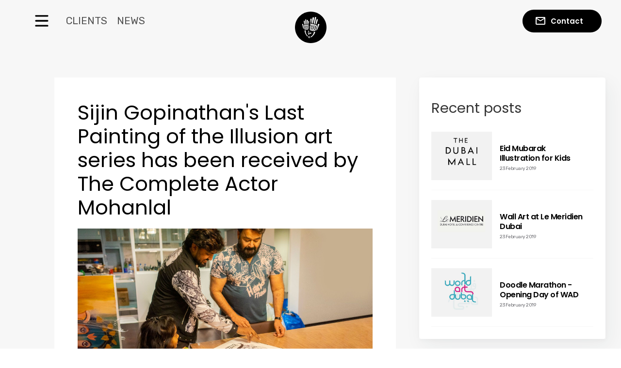

--- FILE ---
content_type: text/html; charset=utf-8
request_url: https://theedesigner.in/sijin-gopinathans-last-painting-of-the-illusion-art-series-has-been-received-by-the-complete-actor-mohanlal/
body_size: 7079
content:
<!DOCTYPE html>
<html lang="en">

<head>

    <meta charset="utf-8" />
    <meta http-equiv="X-UA-Compatible" content="IE=edge" />

    <title>Sijin Gopinathan&#x27;s Last Painting of the Illusion art series has been received by The Complete Actor Mohanlal</title>
    <meta name="HandheldFriendly" content="True" />
    <meta name="viewport" content="width=device-width, initial-scale=1.0" />


    <link rel="shortcut icon" href="/favicon.png" type="image/png" />
    <link rel="canonical" href="https://theedesigner.in/sijin-gopinathans-last-painting-of-the-illusion-art-series-has-been-received-by-the-complete-actor-mohanlal/" />
    <meta name="referrer" content="no-referrer-when-downgrade" />
    <link rel="amphtml" href="https://theedesigner.in/sijin-gopinathans-last-painting-of-the-illusion-art-series-has-been-received-by-the-complete-actor-mohanlal/amp/" />
    
    <meta property="og:site_name" content="Thee Designer" />
    <meta property="og:type" content="article" />
    <meta property="og:title" content="Sijin Gopinathan&#x27;s Last Painting of the Illusion art series has been received by The Complete Actor Mohanlal" />
    <meta property="og:description" content="he paintings include 3 artworks titled as Aloofness, The Hope and Pensive in the theme of Female emotions with minimalist and doodle art style to women empowerment, it took 3 year to create the entire paintings most of the work are complete by the pandemic lockdown period in UAE.  Now" />
    <meta property="og:url" content="https://theedesigner.in/sijin-gopinathans-last-painting-of-the-illusion-art-series-has-been-received-by-the-complete-actor-mohanlal/" />
    <meta property="og:image" content="https://theedesigner.in/content/images/2021/11/Lal-Sir-1.gif" />
    <meta property="article:published_time" content="2021-11-09T15:23:17.000Z" />
    <meta property="article:modified_time" content="2023-05-03T11:12:50.000Z" />
    <meta property="article:tag" content="events_clients" />
    <meta property="article:tag" content="featured-2" />
    
    <meta property="article:publisher" content="https://www.facebook.com/artistsijin" />
    <meta name="twitter:card" content="summary_large_image" />
    <meta name="twitter:title" content="Sijin Gopinathan&#x27;s Last Painting of the Illusion art series has been received by The Complete Actor Mohanlal" />
    <meta name="twitter:description" content="he paintings include 3 artworks titled as Aloofness, The Hope and Pensive in the theme of Female emotions with minimalist and doodle art style to women empowerment, it took 3 year to create the entire paintings most of the work are complete by the pandemic lockdown period in UAE.  Now" />
    <meta name="twitter:url" content="https://theedesigner.in/sijin-gopinathans-last-painting-of-the-illusion-art-series-has-been-received-by-the-complete-actor-mohanlal/" />
    <meta name="twitter:image" content="https://theedesigner.in/content/images/2021/11/Lal-Sir-1.gif" />
    <meta name="twitter:label1" content="Written by" />
    <meta name="twitter:data1" content="Sijingopinathan" />
    <meta name="twitter:label2" content="Filed under" />
    <meta name="twitter:data2" content="events_clients, featured-2" />
    <meta name="twitter:site" content="@sijingopinathan" />
    <meta property="og:image:width" content="1200" />
    <meta property="og:image:height" content="816" />
    
    <script type="application/ld+json">
{
    "@context": "https://schema.org",
    "@type": "Article",
    "publisher": {
        "@type": "Organization",
        "name": "Thee Designer",
        "url": "https://theedesigner.in/",
        "logo": {
            "@type": "ImageObject",
            "url": {
                "@type": "ImageObject",
                "url": "https://theedesigner.in/content/images/2019/03/Logo-_Converted__2.gif",
                "width": 60,
                "height": 60
            }
        }
    },
    "author": {
        "@type": "Person",
        "name": "Sijingopinathan",
        "url": "https://theedesigner.in/author/sijingopinathan/",
        "sameAs": []
    },
    "headline": "Sijin Gopinathan&#x27;s Last Painting of the Illusion art series has been received by The Complete Actor Mohanlal",
    "url": "https://theedesigner.in/sijin-gopinathans-last-painting-of-the-illusion-art-series-has-been-received-by-the-complete-actor-mohanlal/",
    "datePublished": "2021-11-09T15:23:17.000Z",
    "dateModified": "2023-05-03T11:12:50.000Z",
    "image": {
        "@type": "ImageObject",
        "url": "https://theedesigner.in/content/images/2021/11/Lal-Sir-1.gif",
        "width": 1200,
        "height": 816
    },
    "keywords": "events_clients, featured-2",
    "description": "he paintings include 3 artworks titled as Aloofness, The Hope and Pensive in the\ntheme of Female emotions with minimalist and doodle art style to women\nempowerment, it took 3 year to create the entire paintings most of the work are\ncomplete by the pandemic lockdown period in UAE.\n\n\nNow the Doodle artist Sijin Gopinathan third artwork in this Series named \n&#x27;Pensive&#x27; has found a place at the Dubai residence of Malayalam Superstar\nMohanlal. After receiving the painting Lal did not hesitate to inqui",
    "mainEntityOfPage": {
        "@type": "WebPage",
        "@id": "https://theedesigner.in/"
    }
}
    </script>

    <meta name="generator" content="Ghost 3.13" />
    <link rel="alternate" type="application/rss+xml" title="Thee Designer" href="https://theedesigner.in/rss/" />
    <style>
.sijin-grid {
  display: grid;
  grid-gap: 2rem;
  grid-template-columns: repeat(auto-fit, minmax(240px, 1fr));
  margin-top: 1.8rem;
}

.sijin-card {
  border: 1px solid #eee;
  border-radius: 12px;
  padding: 1rem;
  background: #fff;
  box-shadow: 0 6px 18px rgba(0,0,0,0.06);
  text-align: center;
}

.sijin-card img {
  width: 100%;
  border-radius: 10px;
  margin-bottom: 0.9rem;
}

.sijin-card h3 {
  font-size: 1.15rem;
  margin: 0.6rem 0 0.4rem;
}

.sijin-card p {
  font-size: 0.9rem;
  color: #555;
}

.sijin-btn {
  display: inline-block;
  margin-top: 0.8rem;
  padding: 0.65rem 1.3rem;
  background: #000;
  color: #fff !important;
  text-decoration: none;
  border-radius: 999px;
  font-size: 0.85rem;
  font-weight: 600;
  text-transform: uppercase;
}
.sijin-btn:hover {
  background: #333;
}
</style>
    <link rel="stylesheet" type="text/css" href="/assets/built/screen.css?v=e310b2278f" />
    <link rel="stylesheet" type="text/css" href=/assets/css/style.css?v=e310b2278f />

    <link rel="stylesheet" href=/assets/css/glide.core.min.css?v=e310b2278f>
    <link rel="stylesheet" href=/assets/css/glide.theme.min.css?v=e310b2278f>

    <link href="https://fonts.googleapis.com/css?family=Rubik" rel="stylesheet" />
    <link href="https://fonts.googleapis.com/css?family=Poppins:500,400,600,900" rel="stylesheet" />

    <link rel="stylesheet" href=/assets/css/font.css?v=e310b2278f />
    <script src=/assets/js/jquery.min.js?v=e310b2278f>
    </script>
</head>

<body>

    <div class="header-center">
        <a href="/"><img src=/assets/images/sg_logo.svg?v=e310b2278f alt="sg_logo" width="65px" id="logo" /></a>
    </div>
    <header>
        <!-- Hamburger -->
        <div id="ham-menu" class="ham-menu ">
            <div class="ml-3">
                <div class="ham-content ham-home">
                    <a href="/#main"><span>home</span>
                        <p>Artist introduction and project details</p>
                    </a>
                </div>
                <div class="ham-content ham-home">
                    <a href="/tag/events"><span> events</span>
                        <p>International Art events and Exhibitions</p>
                    </a>
                </div>
                <div class="ham-content ham-home">
                    <a href="/tag/portfolio"> <span> portfolio</span>
                        <p>Create art/design gallery and work flow</p>
                    </a>
                </div>
                <div class="ham-content ham-home">
                    <a href="/tag/press"><span>media</span>
                        <p>Press release and latest media coverages</p>
                    </a>
                </div>
                <div class="ham-content ham-home">
                    <a href="/#about"><span>about</span>
                        <p>About me</p>
                    </a>
                </div>

                <div class="ham-sign-up">
                    <span class="sign-up">SIGN UP OUR NEWSLETTER</span>
                    <img src=/assets/images/icons/email.png?v=e310b2278f alt="email" width="12px" height="100%" />
                </div>
                <div class="ham-social-icons">
                    <a class="social-link" href="https://facebook.com/artistsijin"><img
                            src=/assets/images/icons/Facebook-1.png?v=e310b2278f alt="email" width="16px" height="100%" /></a>
                    <a class="social-link" href="https://instagram.com/sijingopinathan"> <img
                            src=/assets/images/icons/insta-1.png?v=e310b2278f alt="email" width="16px" height="100%" /></a>
                    <a class="social-link" href="https://youtube.com/sijingopinathan"><img
                            src=/assets/images/icons/youtube.png?v=e310b2278f alt="email" width="19px" height="100%" /></a>
                    <a class="social-link" href="https://twitter.com/sijingopinathan"><img
                            src=/assets/images/icons/twitter.png?v=e310b2278f alt="email" width="16px" height="100%" /></a>
                </div>
                <div class="pt-3 d-flex justify-content-center">
                    <img class="thee" src=/assets/images/icons/theedesigner.png?v=e310b2278f alt="theedesigner" width="100px"
                        height="100%" />
                </div>
                <div class="copyright">
                    @ Copyright 2019. www.theedesigner.in All rights are reserved.
                </div>
            </div>
        </div>

        <!-- Hamburger end -->

        <div class="header-left">
            <div class="ham-section">
                <svg id='svgham' class="ham hamRotate ham1" viewBox="0 0 100 100" width="60" onclick="openHam(this)">
                    <path class="line top"
                        d="m 30,33 h 40 c 0,0 9.044436,-0.654587 9.044436,-8.508902 0,-7.854315 -8.024349,-11.958003 -14.89975,-10.85914 -6.875401,1.098863 -13.637059,4.171617 -13.637059,16.368042 v 40" />
                    <path class="line middle" d="m 30,50 h 40" />
                    <path class="line bottom"
                        d="m 30,67 h 40 c 12.796276,0 15.357889,-11.717785 15.357889,-26.851538 0,-15.133752 -4.786586,-27.274118 -16.667516,-27.274118 -11.88093,0 -18.499247,6.994427 -18.435284,17.125656 l 0.252538,40" />
                </svg>
            </div>
            <a href="/tag/clients">
                <div class="nav" id="client">CLIENTS</div>
            </a>
            <a href="/tag/press">
                <div class="nav" id="news">NEWS</div>
            </a>
        </div>

        <div class="header-right">
            <button id="contactf" class="contact-btn" onclick="openContactForm(this)">
                <img id="contactf" src=/assets/images/icons/email-2.png?v=e310b2278f alt="email" />
                <span id="contactf"> Contact</span>
            </button>
        </div>

        <!-- Contact form -->

        <div id="contact-form" class="contact-inactive ">
            <div class="contact-header">
                <div onclick="openContactForm(this)">
                    <img class="close" src=/assets/images/icons/close.svg?v=e310b2278f width="20px" alt="close">
                </div>
                <!-- <div class="d-flex align-items-center">
                      <img class="c-email-img" src="images/icons/email-2.png" alt="email" width="18px" />
                      <span class="ml-3"> Contact</span>
                    </div> -->
            </div>
            <div class="form-group pt-4">

                <h2>contact</h2>
                <span>Discuss about new creative projects</span>

                <form class="pt-3 pb-2" action="https://formspree.io/sijingopinathan@gmail.com" method="POST">

                    <div class="d-flex">
                        <span class="radio">
                            <input name="type" type="radio" name="type" value="quote" checked>
                            Request a
                            Quote
                        </span>
                        <span class="radio pl-4">
                            <input type="radio" name="type" value="intouch"> Get in Touch
                        </span>
                    </div>
                    <input type="text" placeholder="Full Name">
                    <input type="email" placeholder="Email Address">
                    <input type="tel" placeholder="Mobile  Number">
                    <textarea placeholder="Say Hello!" id="" cols="20" rows="5"></textarea>
                    <button class="details-btn mt-3">Send Email</button>
                </form>
                <span class="pt-4">
                    Stay intouch with theedesigner for the latest, connect&nbsp;me here on social media.
                </span>
                <div class="ham-social-icons">
                    <a class="social-link" href="https://facebook.com/artistsijin"><img
                            src=/assets/images/icons/Facebook-1.png?v=e310b2278f alt="email" width="16px" height="100%" /></a>
                    <a class="social-link" href="https://instagram.com/sijingopinathan"> <img
                            src=/assets/images/icons/insta-1.png?v=e310b2278f alt="email" width="16px" height="100%" /></a>
                    <a class="social-link" href="https://youtube.com/sijingopinathan"><img
                            src=/assets/images/icons/youtube.png?v=e310b2278f alt="email" width="19px" height="100%" /></a>
                    <a class="social-link" href="https://twitter.com/sijingopinathan"><img
                            src=/assets/images/icons/twitter.png?v=e310b2278f alt="email" width="16px" height="100%" /></a>
                </div>
            </div>
        </div>

        <!-- Contact form nd -->
    </header>

    <link rel="stylesheet" type="text/css" href=/assets/css/style.css?v=e310b2278f />
<style>
    .header-center{background-color:#f7f7f7;}
</style>
  
<section class="d-flex bg-lightgrey">
    <section class=" details-section">
        <h1> Sijin Gopinathan&#x27;s Last Painting of the Illusion art series has been received by The Complete Actor Mohanlal</h1>
        <figure class="kg-card kg-image-card"><img src="https://theedesigner.in/content/images/2021/11/Lal-Sir-2.jpg" class="kg-image"></figure><p>he paintings include 3 artworks titled as Aloofness, The Hope and Pensive in the theme of Female emotions with minimalist and doodle art style to women empowerment, it took 3 year to create the entire paintings most of the work are complete by the pandemic lockdown period in UAE.</p><figure class="kg-card kg-image-card"><img src="https://theedesigner.in/content/images/2021/11/Lal-Sir-1.jpg" class="kg-image"></figure><p><br>Now the Doodle artist Sijin Gopinathan third artwork in this Series named <strong><strong>'Pensive'</strong></strong> has found a place at the Dubai residence of Malayalam Superstar Mohanlal. After receiving the painting Lal did not hesitate to inquire about the ideas of the Artworks and the doodle drawing style, as the great actor was fascinated by Sijin's book of twenty pictures called <strong><strong>"Doodling Dreams"</strong></strong> with his selected Art collection, It Including the Doodle Artwork of Dubai Crown Prince Hamdan bin Mohammed Al Maktoum and the other rulers of the UAE.</p><p>Pensive - Acrylic Painting on Canvas<br>120x90CM - Painting for Sale</p><p>Thee Designer © 2020. All rights reserved</p>
    </section>
<section class="short-events d-sm-none">
<div class="read-next-feed">
        <article class="read-next-card"   >
            <header class="read-next-card-header">
                <small class="read-next-card-header-sitetitle">Recent posts </small>
            </header>
            <div class="read-next-card-content">
                <ul>
                    <li>
                        <a  href="/eid-mubarak-illustration-for-kids/">
                            <img class="related-img" src="https://theedesigner.in/content/images/2019/03/Dubai-Mall-logo.jpg"  alt="Eid Mubarak  Illustration for Kids" />
                            <div class="related-title">
                                    <p class="art-event-des pt-2">
                                        Eid Mubarak  Illustration for Kids
                                    </p>
                                    <span class="time-label">23 February 2019
                                    </span>
                                </div>
                            </a>
                            </li>
                    <li>
                        <a  href="/wall-art-at-le-meridien-dubai/">
                            <img class="related-img" src="https://theedesigner.in/content/images/2019/03/Le-meredian-logo.jpg"  alt="Wall Art at Le Meridien Dubai" />
                            <div class="related-title">
                                    <p class="art-event-des pt-2">
                                        Wall Art at Le Meridien Dubai
                                    </p>
                                    <span class="time-label">23 February 2019
                                    </span>
                                </div>
                            </a>
                            </li>
                    <li>
                        <a  href="/doodle-marathon-opening-day-of-wad/">
                            <img class="related-img" src="https://theedesigner.in/content/images/2019/03/WAD-logo.jpg"  alt="Doodle Marathon - Opening Day of WAD" />
                            <div class="related-title">
                                    <p class="art-event-des pt-2">
                                        Doodle Marathon - Opening Day of WAD
                                    </p>
                                    <span class="time-label">23 February 2019
                                    </span>
                                </div>
                            </a>
                            </li>
                </ul>
            </div>
        </article>
        </div>
        <div>
            <a class="twitter-timeline" data-height="1000" href="https://twitter.com/sijingopinathan">Tweets by Sijin</a>
            <script async src="https://platform.twitter.com/widgets.js" charset="utf-8"></script>
        </div>
</section>
</section>

<footer class="details-footer">
    <div class='relatedPosts'>
        <div class="read-next-feed">
            <article class="read-next-card" 
                 style="background-image: url(/content/images/size/w600/2022/09/Sijin-Cover-New2.jpg)" 
                >
                <header class="read-next-card-header">
                    <small class="read-next-card-header-sitetitle">&mdash; Thee Designer &mdash;</small>
                    <h3 class="read-next-card-header-title"><a href="/tag/events_clients/">events_clients</a></h3>
                </header>
                <div class="read-next-card-content">
                    <ul>
                        <li><a href="/eid-mubarak-illustration-for-kids/">Eid Mubarak  Illustration for Kids</a></li>
                        <li><a href="/wall-art-at-le-meridien-dubai/">Wall Art at Le Meridien Dubai</a></li>
                        <li><a href="/doodle-marathon-opening-day-of-wad/">Doodle Marathon - Opening Day of WAD</a></li>
                    </ul>
                </div>
                <footer class="read-next-card-footer">
                    <a href="/tag/events_clients/">See all 3 posts
                        →</a>
                </footer>
            </article>
    
            <article class="post-card post tag-portfolio tag-art ">

    <a class="post-card-image-link" href="/the-hope-acrylic-on-canvas-2/">
        <img class="post-card-image"
            srcset="/content/images/size/w300/2021/11/ezgif.com-optimize-1.gif 300w,
                    /content/images/size/w600/2021/11/ezgif.com-optimize-1.gif 600w,
                    /content/images/size/w1000/2021/11/ezgif.com-optimize-1.gif 1000w,
                    /content/images/size/w2000/2021/11/ezgif.com-optimize-1.gif 2000w"
            sizes="(max-width: 1000px) 400px, 700px"
            src="/content/images/size/w600/2021/11/ezgif.com-optimize-1.gif"
            alt="Pensive - Acrylic on Canvas"
        />
    </a>

    <div class="post-card-content">

        <a class="post-card-content-link" href="/the-hope-acrylic-on-canvas-2/">

            <header class="post-card-header">
                    <span class="post-card-tags">portfolio</span>
                <h2 class="post-card-title">Pensive - Acrylic on Canvas</h2>
            </header>

            <section class="post-card-excerpt">
                <p>For his unique and distinct interpretation of female emotions through minimalistic art. The painting series titled 'Aloofness', 'The Hope', and 'Pensive' reflects a powerful message of women empowerment and the importance of embracing</p>
            </section>

        </a>

        <footer class="post-card-meta">

            <ul class="author-list">
                <li class="author-list-item">

                    <div class="author-name-tooltip">
                        Sijingopinathan
                    </div>

                        <a href="/author/sijingopinathan/" class="static-avatar author-profile-image"><svg viewBox="0 0 24 24" xmlns="http://www.w3.org/2000/svg"><g fill="none" fill-rule="evenodd"><path d="M3.513 18.998C4.749 15.504 8.082 13 12 13s7.251 2.504 8.487 5.998C18.47 21.442 15.417 23 12 23s-6.47-1.558-8.487-4.002zM12 12c2.21 0 4-2.79 4-5s-1.79-4-4-4-4 1.79-4 4 1.79 5 4 5z" fill="#FFF"/></g></svg>
</a>
                </li>
            </ul>

            <span class="reading-time">1 min read</span>

        </footer>

    </div>

</article>
    
            <article class="post-card post tag-events tag-normal ">

    <a class="post-card-image-link" href="/venal-onam-eid-celebration-at-sharjah-uae/">
        <img class="post-card-image"
            srcset="/content/images/size/w300/2021/10/Cover-Venal.jpg 300w,
                    /content/images/size/w600/2021/10/Cover-Venal.jpg 600w,
                    /content/images/size/w1000/2021/10/Cover-Venal.jpg 1000w,
                    /content/images/size/w2000/2021/10/Cover-Venal.jpg 2000w"
            sizes="(max-width: 1000px) 400px, 700px"
            src="/content/images/size/w600/2021/10/Cover-Venal.jpg"
            alt="Venal Onam/Eid and 2nd Anniversary Celebration at Sharjah, United Arab Emirates"
        />
    </a>

    <div class="post-card-content">

        <a class="post-card-content-link" href="/venal-onam-eid-celebration-at-sharjah-uae/">

            <header class="post-card-header">
                    <span class="post-card-tags">events</span>
                <h2 class="post-card-title">Venal Onam/Eid and 2nd Anniversary Celebration at Sharjah, United Arab Emirates</h2>
            </header>

            <section class="post-card-excerpt">
                <p>VENAL (Venjaramoodu NRI Association UAE ) has celebrated 2nd year anniversary and the Onam / Eid at Sharjah, UAE.   Indian Association President EP. Johnson, Doodle Artist Sijin Gopinathan and Singer/Lyricist Ajay Gopal was the</p>
            </section>

        </a>

        <footer class="post-card-meta">

            <ul class="author-list">
                <li class="author-list-item">

                    <div class="author-name-tooltip">
                        Sijingopinathan
                    </div>

                        <a href="/author/sijingopinathan/" class="static-avatar author-profile-image"><svg viewBox="0 0 24 24" xmlns="http://www.w3.org/2000/svg"><g fill="none" fill-rule="evenodd"><path d="M3.513 18.998C4.749 15.504 8.082 13 12 13s7.251 2.504 8.487 5.998C18.47 21.442 15.417 23 12 23s-6.47-1.558-8.487-4.002zM12 12c2.21 0 4-2.79 4-5s-1.79-4-4-4-4 1.79-4 4 1.79 5 4 5z" fill="#FFF"/></g></svg>
</a>
                </li>
            </ul>

            <span class="reading-time">2 min read</span>

        </footer>

    </div>

</article>
    
        </div>
        <section class="post-full-comments">
            <div id="disqus_thread"></div>
            <script>
                var disqus_config = function () {
                    this.page.url = "https://theedesigner.in/sijin-gopinathans-last-painting-of-the-illusion-art-series-has-been-received-by-the-complete-actor-mohanlal/";
                    this.page.identifier = "ghost-618a2a48ba175a0921dd7c83"
                };
                (function () {
                    var d = document, s = d.createElement('script');
                    s.src = 'https://thee-designer.disqus.com/embed.js';
                    s.setAttribute('data-timestamp', +new Date());
                    (d.head || d.body).appendChild(s);
                })();
            </script>
        </section>
    </div>
    
</footer>

<script>
    const qsa = document.querySelectorAll.bind(document)
    function loadStyle(href) {
        const linkElement = document.createElement('link')
        linkElement.rel = 'stylesheet'
        linkElement.href = href
        document.head.appendChild(linkElement)
    }
    function loadScript(src, callback) {
        const scriptElement = document.createElement('script')
        scriptElement.src = src
        callback && scriptElement.addEventListener('load', callback)
        document.body.appendChild(scriptElement)
    }

    // gallery
    // -----------------------------------------------------------------------------
    qsa('.kg-gallery-image > img').forEach(item => {
        const container = item.closest('.kg-gallery-image')
        const width = item.attributes.width.value
        const height = item.attributes.height.value
        const ratio = width / height
        container.style.flex = ratio + ' 1 0%'
    })

    const galleryContainers = qsa('.kg-gallery-container')
    if (galleryContainers.length) {
        loadStyle('https://unpkg.com/lightgallery.js/dist/css/lightgallery.min.css')
        loadScript('https://unpkg.com/lightgallery.js/dist/js/lightgallery.js', () => {
            galleryContainers.forEach(item => {
                item.querySelectorAll('.kg-gallery-image').forEach(sub => {
                    sub.dataset.src = sub.children[0].src
                })
                window.lightGallery(item, { selector: '.kg-gallery-image' })
            })
        })
    }
</script>
<!-- Go to www.addthis.com/dashboard to customize your tools -->
<script type="text/javascript" src="//s7.addthis.com/js/300/addthis_widget.js#pubid=ra-5c8e847a3aef8631"></script>

    <footer>
        <div class="footer-top">
            <img class="thee" src=/assets/images/icons/theedesigner.png?v=e310b2278f alt="theedesigner" width="200px"
                height="30px" />
            <div>
                <span class="sign-up">SIGN UP OUR NEWSLETTER</span>
                <img class="email" src=/assets/images/icons/email.png?v=e310b2278f alt="email" width="16px" />
            </div>
        </div>
        <div class="footer-bottom">
            <div class="copyright">
                @ Copyright 2019. www.theedesigner.in All rights are reserved.
            </div>
            <div class="footer-social-icons">
                <a class="social-link" href="https://facebook.com/artistsijin"><img
                        src=/assets/images/icons/Facebook-1.png?v=e310b2278f alt="email" width="14px" height="100%" /></a>
                <a class="social-link" href="https://instagram.com/sijingopinathan"> <img
                        src=/assets/images/icons/insta-1.png?v=e310b2278f alt="email" width="14px" height="100%" /></a>
                <a class="social-link" href="https://youtube.com/sijingopinathan"><img
                        src=/assets/images/icons/youtube.png?v=e310b2278f alt="email" width="16px" height="100%" /></a>
                <a class="social-link" href="https://twitter.com/sijingopinathan"><img
                        src=/assets/images/icons/twitter.png?v=e310b2278f alt="email" width="14px" height="100%" /></a>
            </div>
        </div>
    </footer>
    <script>
        // Hamburger menu
        function hideHamMenu() {
            document.getElementById("svgham").classList.remove("active");
            document.getElementById("ham-menu").classList.add("ham-inactive");
            document.getElementById("ham-menu").style.display = "none";
            document.getElementById("client").style.display = "block";
            document.getElementById("news").style.display = "block";
            document.getElementById("ham-menu").classList.remove("ham-active");
        }
        function showHammenu() {
            document.getElementById("ham-menu").style.display = "block";
            document.getElementById("svgham").classList.add("active");
            document.getElementById("client").style.display = "none";
            document.getElementById("news").style.display = "none";
            document.getElementById("ham-menu").classList.add("ham-active");
            document.getElementById("ham-menu").classList.remove("ham-inactive");
        }
        function openHam(e) {
            if (e.classList.contains("active")) {
                hideHamMenu();
                // }, 5000)
            } else {
                showHammenu()
            }


        }

        // Contact form

        function openContactForm() {
            let element = document.getElementById('contact-form');
            if (element.classList.contains('contact-form')) {
                document.getElementById('contact-form').classList.remove('contact-form');
                document.getElementById('contact-form').classList.add('contact-inactive');
            } else {
                document.getElementById('contact-form').classList.remove('contact-inactive');
                document.getElementById('contact-form').classList.add('contact-form');
            }
        }
        $(window).click(function (e) {

            if (document.getElementById("ham-menu").classList.contains("ham-active")
                && e.target.id !== 'svgham') {
                hideHamMenu(e);
            }
            let element = document.getElementById("contact-form");
            if (element.classList.contains("contact-form") && e.target.id !== 'contactf') {
                openContactForm(e);
            }
        });

        $('#ham-menu').click(function (event) {
            event.stopPropagation();
        });
        $('#contact-form').click(function (event) {
            event.stopPropagation();
        });
    </script>
<script defer src="https://static.cloudflareinsights.com/beacon.min.js/vcd15cbe7772f49c399c6a5babf22c1241717689176015" integrity="sha512-ZpsOmlRQV6y907TI0dKBHq9Md29nnaEIPlkf84rnaERnq6zvWvPUqr2ft8M1aS28oN72PdrCzSjY4U6VaAw1EQ==" data-cf-beacon='{"version":"2024.11.0","token":"4630513b837242f0984ae6574d236ca2","r":1,"server_timing":{"name":{"cfCacheStatus":true,"cfEdge":true,"cfExtPri":true,"cfL4":true,"cfOrigin":true,"cfSpeedBrain":true},"location_startswith":null}}' crossorigin="anonymous"></script>
</body>

</html>

--- FILE ---
content_type: text/css; charset=UTF-8
request_url: https://theedesigner.in/assets/css/style.css?v=e310b2278f
body_size: 8290
content:
/* General */
html {
	font-size: 100%;
}

body {
	color: black;
	margin: 0;
	font-family: 'Poppins', sans-serif;
	font-size: 100%;
	-webkit-text-size-adjust: 100%;
	/* Font varient */
	font-variant-ligatures: none;
	-webkit-font-variant-ligatures: none;
	/* Smoothing */
	text-rendering: optimizeLegibility;
	-moz-osx-font-smoothing: grayscale;
	font-smoothing: antialiased;
	-webkit-font-smoothing: antialiased;
	text-shadow: rgba(0, 0, 0, 0.01) 0 0 1px;
	background: white;
}

a {
	text-decoration: none;
	color: unset;
}

a:hover {
	text-decoration: none;
}

.w-100 {
	width: 100%;
}

.w-50 {
	width: 50%;
}

.w-3 {
	width: calc(100% / 3);
}

.w-6 {
	width: calc(200% / 3);
}

.ml-4 {
	margin-left: 2rem;
}

.ml-3 {
	margin-left: 1rem;
}

.ml-2 {
	margin-left: 0.5rem;
}

.mt-3 {
	margin-top: 1rem;
}

.mt-4 {
	margin-top: 2rem;
}

.pt-2 {
	padding-top: 0.5rem !important;
}

.pt-3 {
	padding-top: 1.2rem;
}

.pt-4 {
	padding-top: 2rem;
}

.pt-5 {
	padding-top: 3rem;
}

.pt-9 {
	padding-top: 9rem !important;
}

.pb-2 {
	padding-bottom: 0.5rem;
}

.pb-3 {
	padding-bottom: 1rem;
}

.pb-4 {
	padding-bottom: 2rem;
}

.pb-5 {
	padding-bottom: 3rem;
}

.px-4 {
	padding-left: 1.5rem;
	padding-right: 1.5rem;
}

.px-5 {
	padding-left: 4.5rem;
	padding-right: 4.5rem;
}

.pl-4 {
	padding-left: 2rem;
}

.dd-md-none {
	display: none !important;
}

.d-md-none,
.d-md-gnone {
	display: none;
}

.d-md-flex {
	display: flex;
}

.d-none {
	display: none;
}

.d-grid {
	display: grid;
}

.d-flex {
	display: flex;
}

.align-items-center {
	align-items: center !important;
}

.justify-content-center {
	justify-content: center;
}

.align-between {
	display: flex;
	justify-content: space-between;
}

.align-end {
	display: flex;
	justify-content: flex-end;
}


h2 {
	font-size: 3.5rem;
	font-weight: 100;
	margin: 0;
	margin-bottom: 10px;
	/* padding-left: 2rem; */
}

h4 {
	font-size: 2.7rem;
	font-weight: 100;
	margin: 0;
}

h6 {
	font-weight: 100;
	margin: 1rem 0;
}

.cover-img {
	object-fit: cover;
}

.social-link img {
	object-fit: contain;
}

.inactive {
	display: none;
}

.p-underline {
	width: 90px;
	margin: 2rem 0;
	height: 2px;
	background: black;
}

button:focus,
input:focus,
textarea:focus {
	outline: none;
}

button:hover,
.explore-btn:hover,
.details-btn:hover {
	cursor: pointer;
}

/* Button Animation  */
.contact-btn,
.details-btn,
.more-btn {
	position: relative;
}

.contact-btn:hover,
.more-btn:hover,
.details-btn:hover {
	animation: buttonhit 0.3s forwards;
}

@keyframes buttonhit {
	60% {
		transform: scale3d(0.8, 0.8, 1);
	}

	85% {
		transform: scale3d(1.1, 1.1, 1);
	}

	100% {
		transform: scale3d(1, 1, 1);
	}
}

.details-btn::before,
.contact-btn::before,
.more-btn::before {
	content: '';
	position: absolute;
	top: -20px;
	left: -20px;
	bottom: -20px;
	right: -20px;
	background: inherit;
	border-radius: 50px;
	z-index: -1;
	opacity: 0.4;
	-webkit-transform: scale3d(0.8, 0.5, 1);
	transform: scale3d(0.8, 0.5, 1);
}

@media (max-width: 568px) {

	.details-btn::before,
	.contact-btn::before,
	.more-btn::before {
		left: -10px;
		right: -10px;
		top: -16px;
		bottom: -16px;
	}
}

.contact-btn:hover::before,
.more-btn:hover::before,
.details-btn:hover::before {
	animation: hitFlow 0.3s 0.3s forwards;
}

@keyframes hitFlow {
	to {
		opacity: 0;
		-webkit-transform: scale3d(1, 1, 1);
		transform: scale3d(1, 1, 1);
	}
}

.contact-btn {
	display: flex;
	align-items: center;
	padding: 0.5rem 1.7rem;
	background-color: black;
	color: white;
	border: none;
	border-radius: 30px;
	font-weight: 600;
	font-size: 15px;
	margin-right: 1rem;
	/* font-family: 'Rubik', sans-serif; */
	/* font-family: 'Poppins', sans-serif; */
}

.contact-btn .material-icons {
	color: white;
	font-size: 20px;
}

.contact-btn span {
	padding: 3px 11px;
}

.explore-btn {
	display: flex;
}

.explore-btn a {
	color: #e54761;
	padding-right: 0.81rem;
	font-size: 0.7rem;
	font-weight: 600;
	letter-spacing: 2px;
}

.arrow-img {
	width: 20px !important;
	height: 13px;
}

.details-btn {
	color: white;
	width: fit-content;
	background: #e54761;
	padding: 0.8rem 3.5rem;
	border: none;
	font-size: 15px;
	font-weight: 600;
	border-radius: 30px;
	/* font-family: 'Rubik', sans-serif; */
	font-family: 'Poppins-Medium', sans-serif;
}

.more-btn {
	background: #e54761;
	color: white;
	font-size: 13px;
	border: none;
	padding: 10px 34px;
	border-radius: 28px;
	font-weight: 600;
	text-align: center;
}

/* Overlay */

.overlay {
	position: relative;
}

.overlay::before {
	content: '';
	position: absolute;
	width: 100%;
	height: 100vh;
	background-color: #444444;
	opacity: 0.099;
	z-index: 100;
}

/* Header part */

header {
	position: fixed;
	z-index: 1000;
	width: calc(100% - 5rem);
	display: flex;
	justify-content: space-between;
	align-items: center;
	padding: 1.6rem 3.5rem 0;
	background: transparent;
	/* z-index: 400; */
	box-sizing: content-box;
	height: 35px;
}

.header-left {
	display: flex;
	align-items: center;
	position: relative;
	/* z-index: 5000; */
}

.header-right {
	/* position: fixed;
  right: 0px; */
}

.header-center {
	position: fixed;
	display: flex;
	justify-content: center;
	align-items: center;
	width: 100%;
	/* left: calc(70% / 2); */
	margin: auto;
	padding-top: 1.5rem;
	padding-bottom: 1.5rem;
	z-index: 1000;
	background: #fff;
	transition: all 0.5s;
}

.scroll-header .header-center {
	padding-top: 1rem;
	padding-bottom: 1rem;
}

.nav {
	padding: 1rem 0rem 1rem 2rem;
	font-family: 'Rubik', sans-serif;
	/* font-family: 'Poppins Black Bold'; */
	font-size: 1.3rem;
	color: #000000ab;
}

/* Hamburger Menu */

.ham-section {
	z-index: 5000;
}

.ham {
	cursor: pointer;
	-webkit-tap-highlight-color: transparent;
	transition: transform 400ms;
	-moz-user-select: none;
	-webkit-user-select: none;
	-ms-user-select: none;
	user-select: none;
}

.ham:hover .line {
	stroke: #e54761;
}

.hamRotate.active {
	transform: rotate(45deg);
}

.hamRotate180.active {
	transform: rotate(180deg);
}

.ham-active {
	height: 100vh;
	position: absolute;
	background: #cccccc;
	padding: 1rem 3rem;
	padding-top: 5rem;
	z-index: 1000;
	top: 0;
	/* left: 0; */
	animation: slide-in 0.5s ease forwards;
}

@keyframes slide-in {
	from {
		left: -500px;
	}

	to {
		left: 0;
	}
}

.ham-inactive {
	animation: slide-out 0.5s ease forwards;
}

@keyframes slide-out {
	from {
		left: 0;
	}

	to {
		left: -500px;
	}
}

.ham-content {
	border-bottom: 1px solid grey;
	margin-bottom: 10px;
	padding-right: 1rem;
}

.ham-content span {
	font-weight: 600;
	font-size: 28px;
}

.ham-content p {
	margin-top: 0;
	font-size: 12px;
	color: #000000ad;
}

.ham-menu {
	display: none;
}

.ham-sign-up {
	width: 100%;
	display: flex;
	/* justify-content: center; */
	align-items: center;
	margin-top: 2.5rem;
}

.ham-sign-up span {
	font-size: 9px;
	padding-right: 1rem;
	letter-spacing: 2px;
	cursor: pointer;
}

.ham-social-icons {
	margin-top: 2rem;
	display: flex;
	justify-content: space-between;
	margin-right: 5rem;
}

.ham-active .copyright {
	font-size: 9px;
	font-weight: 100;
	padding-top: 4px;
	padding-bottom: 14px;
}

.line {
	fill: none;
	transition: stroke-dasharray 400ms, stroke-dashoffset 400ms;
	stroke: #000;
	stroke-width: 5.5;
	stroke-linecap: round;
}

.ham1 .top {
	stroke-dasharray: 40 139;
}

.ham1 .bottom {
	stroke-dasharray: 40 180;
}

.ham1.active .top {
	stroke-dashoffset: -98px;
}

.ham1.active .bottom {
	stroke-dashoffset: -138px;
}

/* Contact form */

.contact-inactive {
	display: none;
}

.contact-form {
	display: block;
	position: absolute;
	top: 0;
	right: 0;
	background: #232323;
	color: #ffffffde;
	padding: 3rem 4.8rem 3rem 3rem;
	width: 25%;
	height: 100vh;
	z-index: 10000;
	animation: slide-right-in 0.7s ease forwards;
}

.contact-form form {
	display: inline-grid;
}

@keyframes slide-right-in {
	from {
		right: -500px;
	}

	to {
		right: 0;
	}
}

.contact-form h2 {
	padding: 0;
	margin-left: -1px !important;
}

.contact-header {
	display: flex;
	justify-content: space-between;
}

.close {
	cursor: pointer;
}

.form-group {
	display: flex;
	justify-content: start;
	flex-flow: column;
}

.form-group input,
.form-group textarea {
	margin: 5px 0px;
	padding: 9px 15px;
	border: none;
	border-radius: 20px;
	font-family: 'Poppins', sans-serif;
	font-size: 12px;
	background: #ededed;
}

.form-group .radio {
	display: flex;
	align-items: center;
	font-size: 13px;
}

.form-group .radio input {
	margin-right: 5px;
}

.form-group h2 {
	font-size: 2rem;
	margin: 0;
	line-height: 1;
	font-weight: 600;
}

.form-group span {
	font-size: 13px;
	line-height: 1.2;
}

/*  */

/* Header Logo */

/* .header-center img {
        width: 80px;
    } */

/* Main Section */

.main-section {
	display: flex;
	padding: 6rem 3rem;
	/* margin-bottom: 5.5rem; */
}

.main-section h1 {
	margin: 0;
	font-size: 4rem;
	font-family: 'Poppins';
	font-style: normal;
	font-weight: 500;
	line-height: 0.9;
	letter-spacing: -1px;
}

.main-section h3 {
	font-size: 2.8rem;
	margin: 0;
	line-height: 1;
	font-weight: 500;
	/* font-family: 'Rubik', sans-serif; */
	font-family: 'Poppins', sans-serif;
}

.main-section p {
	font-family: 'Rubik', sans-serif;
	width: 29rem;
	font-size: 1rem;
	color: #696969;
	margin-bottom: 2.4rem;
}

.first-section {
	background: url(./images/theedesigner-sijin-banner.jpg) no-repeat;
	height: 90vh;
	position: relative;
	background-position: center;
	background-size: 100%;
	left: -30px;
	bottom: -1.5rem;
	margin-left: 1rem;
	z-index: 1;
}

.second-section {
	display: flex;
	flex-flow: column;
	justify-content: center;
}

.second-section .details-btn {
	z-index: 100;
}

.bg-white {
	background: white;
}

.bg-lightgrey {
	background: #f7f7f7;
}

.featured-art {
	position: relative;
}

.featured-art::after {
	width: fit-content;
	height: fit-content;
	content: 'FEATURED';
	position: absolute;
	right: 4px;
	top: 7px;
	padding: 0.5rem 1.4rem;
	background: white;
	letter-spacing: 3px;
	font-size: 14px;
}

/* .featured-art img {
    position: relative;
} */

.art-overlay {
	content: '';
	position: absolute;
	width: 38%;
	height: 98%;
	background: #00000069;
	left: 0;
	top: 0;
}

.art-overlay .media-content {
	bottom: 0;
	position: absolute;
	padding: 1rem 2.4rem;
	height: unset;
}

.art-overlay p {
	font-size: 1.2rem;
	letter-spacing: 1px;
	padding-right: 2rem;
	line-height: 1.8;
}

.art-overlay p,
.art-overlay .time-label {
	color: white;
	padding-bottom: 1rem;
}

.art-event {
	height: 12%;
}

.art-event-des {
	margin: 0;
	font-weight: 600;
	width: 100%;
	font-size: 16px;
	line-height: 1.3;

}

.art-thumb-img {
	width: 75%;
}

.art-thumb-img img {
	object-fit: cover;
}

.left-card,
.art-thumb-img {
	position: relative;
}

.left-card:hover .event-overlay,
.art-thumb-img:hover .thumb-overlay {
	opacity: 1;
}

.event-overlay,
.thumb-overlay {
	position: absolute;
	top: 0;
	bottom: 0;
	left: 0;
	right: 0;
	width: 100%;
	opacity: 0;
	display: flex;
	justify-content: center;
	align-items: center;
	background: #000000ab;
	transition: 0.5s ease;
}

.event-overlay {
	height: calc(100% - 6px);
}

.thumb-overlay {
	height: 100%;
}

.media-content {
	height: inherit;
}

#press-slider,
#test-image {
	background: black;
}

#art-slide,
#press-slider,
#test-image {
	display: flex;
}

.video-cards figure {
	height: 100%;
	width: 100%;
	margin-top: 0;
}

.video-cards iframe {
	height: inherit;
	width: inherit;
	padding-right: 2.3rem;
	box-sizing: border-box;
}

#press-slider>img,
#test-image>img {
	/* position: relative; */
	height: 100%;
	/* -webkit-transition: opacity 1s ease-in-out;
  -moz-transition: opacity 1s ease-in-out;
  -o-transition: opacity 1s ease-in-out;
  transition: opacity 2s ease-in-out; */
}

.art-slider {
	padding-left: 4.5rem;
	padding-right: 2.5rem;
	display: grid;
	grid-template-columns: 1fr 1fr 1fr;
	grid-gap: 8px;
}

.art-md-slider {
	display: grid !important;
}

.art-sm-slider {
	display: none !important;
}

.glide__slide {
	/* width: min-content !important; */
}

.glide__slides {
	margin: 0;
}

.glide__bullet {
	background-color: #575450 !important;
	width: 7px !important;
	height: 7px !important;
	border: 2px solid #575450 !important;
	margin: 10px !important;
}

.glide__bullet--active {
	width: 13px !important;
	height: 13px !important;
}

.glide__bullets {
	bottom: 8rem !important;
}

.art-section {
	position: relative;
}

.art-section .explore-btn {
	justify-content: center;
}

.p-grid {
	/* display: grid; */
	grid-template-columns: repeat(3, minmax(200px, 1fr));
	grid-gap: 1.7rem 2rem;
	padding: 1rem 4.5rem;
}

.portfolio {
	position: relative;
	cursor: pointer;
}

.portfolio-section {
	padding-bottom: 4.5rem;
}

.gen-tab span {
	padding-right: 5px;
	margin-right: 15px;
	letter-spacing: 2px;
	color: #8f9596;
	font-size: 14px;
	font-weight: 600;
}

.p-overlay {
	position: absolute;
	top: 0;
	bottom: 0;
	left: 0;
	right: 0;
	height: calc(100% - 103px);
	width: fit-content;
	opacity: 0;
	display: flex;
	flex-flow: column;
	align-items: center;
	justify-content: center;
	padding: 3rem 2.7rem;
	/* box-sizing: border-box; */
	transition: 0.5s ease;
	background-color: white;
	margin-right: 2%;
}

.p-btn {
	padding: 4px 27px;
	background: white;
	border: 1px solid #8080805e;
	border-radius: 13px;
	color: #948c8c;
	font-style: italic;
}

.p-overlay h5 {
	font-size: 17px;
	text-align: center;
	padding: 2rem 1rem 0.5rem;
	margin: 0;
	line-height: 1.3;
	font-weight: 600;
}

.p-overlay span {
	font-size: 0.836rem;
	text-align: center;
	color: #000000b0;
	margin: 1rem 0;
	font-family: 'Rubik', sans-serif;
}

.p-overlay .details-btn {
	padding: 0.7rem 3rem;
	font-size: 13px;
}

.p-sm-overlay {
	display: none;
}

.padToptagPortfolio {
	padding-top: 3rem;
}

.padToptagPortfolio .p-overlay {
	height: unset;
}

.portfolio:hover .p-overlay {
	opacity: 1;
}

.p-grid img {
	width: 98%;
}

/* Media Section */
.media-section .sub-content {
	display: flex;
}

.media-section .sub-content img {
	width: 100%;
}

.press-section {
	display: flex;
	justify-content: center;
	align-items: start;
	flex-flow: column;
	height: 100%;
	margin-right: 5rem;
	padding: 0 1.5rem;
}

.media-img {
	width: 30% !important;
	height: 100%;
	margin-right: 2rem;
}

.press-section p {
	font-weight: 600;
	margin: 0;
	line-height: 1.3;
	font-size: 1rem;
	width: calc(100% - 3rem);
}

.media-content {
	display: flex;
	flex-flow: column;
	justify-content: space-between;
}

.time-label {
	font-size: 10px;
	color: #6c6c71;
	font-family: 'Rubik', sans-serif;
}

.client-grid {
	/* display: grid; */
	grid-template-columns: repeat(auto-fit, minmax(263px, 1fr));
	grid-gap: 30px;
	padding-bottom: 1.5rem;
}

.logo {
	position: relative;
	cursor: pointer;
}

.logo {
	position: relative;
}

.logo .client-overlay {
	/* opacity: 0; */
}

.logo:hover .client-overlay {
	opacity: 1;
}

.client-overlay {
	position: absolute;
	top: 0;
	bottom: 0;
	left: 0;
	right: 0;
	height: calc(100% - 6px);
	width: 98%;
	opacity: 0;
	display: flex;
	justify-content: center;
	align-items: center;
	background: #000000ab;
	transition: 0.5s ease;
}

.client-overlay p {
	margin: 0;
	line-height: 1.3;
	font-size: 14px;
	font-family: 'Rubik', sans-serif;
	color: white;
	margin: 1rem;
	text-align: center;
}

.projects-section .explore-btn {
	text-align: center;
}

.client-grid img {
	width: 98%;
}

.about-section {
	display: flex;
	background: white;
}

.about-section .profile,
.testimonial-section .profile {
	display: flex;
	flex-flow: column;
	justify-content: center;
	height: 100%;
	padding-left: 5rem;
	padding-right: 5rem;
}

.about-section .profile {
	width: calc(42vw - 10rem);
	position: relative;
	/* padding-top: 3rem; */
}

.about-section .profile h5,
.profile-details strong {
	font-size: 1.5rem;
	font-weight: 100;
	margin: 0;
	width: 26rem;
	color: black;
}

.tab-section {
	margin-bottom: 4rem;
	position: absolute;
	top: 5rem;
}

.tab-section span {
	padding: 10px 21px;
	font-size: 9px;
	font-family: 'Poppins', sans-serif;
	font-weight: 600;
	color: #8f9596;
	letter-spacing: 2px;
	margin: 5px;
	transition: 1s all ease;
}

.tab-line {
	color: black !important;
	border-bottom: 2px solid black;
}

.testimonial-section p,
.description,
.profile-details p {
	font-size: 13px;
	color: #00000070;
	font-family: 'Rubik', sans-serif;
	line-height: 1.5;
	width: 27rem;
}

.about-section .profile .profile-section {
	width: calc(40vw - 12rem);
}

.about-section .profile h6,
.profile-details li {
	font-size: 16px;
	font-family: 'Rubik', sans-serif;
}

.about-social-icons {
	display: flex;
	flex-flow: column;
	justify-content: center;
	padding-right: 0.4rem;
}

.about-social-icons a {
	margin: 0.6rem 0;
	width: 19px;
}

.about-social-icons a,
.ham-social-icons a,
.footer-social-icons a {
	width: 19px;
}

.footer-social-icons a {
	display: unset;
}

.testimonial-section {
	background: #eeeeef;
}

.flex-center {
	display: flex;
	flex-flow: column;
	justify-content: center;
}

.author-name {
	font-size: 1.4rem;
}

.author-desig p {
	margin: 0;
	font-size: 1rem;
	color: #00000090;
	font-family: 'Rubik', sans-serif;
}

footer {
	padding: 0rem 1rem;
}

.footer-top,
.footer-bottom {
	display: flex;
	justify-content: space-between;
	align-items: center;
	padding: 1.2rem 0;
	margin: 0px 4rem;
}

.footer-top {
	border-bottom: 1px solid #e1e1e1;
}

.footer-top .thee {
	width: 150px;
	height: 20px;
}

.footer-top .sign-up {
	font-size: 0.6rem;
	font-family: 'Rubik', sans-serif;
	letter-spacing: 3px;
	font-weight: 600;
	color: #000000bd;
	padding: 9px 25px;
	border-left: 2px solid #e1e1e1;
	cursor: pointer;
}

.footer-top div {
	display: flex;
	align-items: center;
}

.footer-social-icons img {
	margin: 0 0.7rem;
}

.copyright {
	font-size: 0.6rem;
	font-family: 'Rubik', sans-serif;
	color: #00000069;
	font-weight: 600;
}

.about-section,
.media-section,
.testimonial-section,
.portfolio-section {
	/* margin-top: 5rem; */
}

/* Details page Css code */
.short-events {
	width: 30%;
	padding-top: 7.5rem;
	margin: 0 2rem;
	/* position: fixed;
	right: 0; */
}

.short-events .read-next-card-header {
	color: black;
	margin: unset;
}

.short-events .read-next-card-header-sitetitle {
	font-size: 1.8rem;
	text-align: left;

}

.short-events .read-next-card {
	background: unset;
	border-radius: 0;
}

.short-events .read-next-card:before {
	background: white;
}

.short-events .related-img {
	width: 125px;
	height: 100px;
	background: #c5d2d9 no-repeat 50%;
	object-fit: cover;
}

.short-events .read-next-card-content li a {
	color: black;
}


.short-events .card-content li a {
	font-size: 16px;
	line-height: 1.4;
}

.short-events .read-next-card-content li a {
	display: flex;
	border-bottom: 1px solid #f7f7f7;
}

.short-events .related-title {
	font-size: 15px;
	line-height: 1.2;
	margin: auto 1rem;
	text-align: left;
}


.details-section {
	padding: 3rem 3rem 1rem 3rem;
	width: 55%;
	margin: auto;
	background: white;
	margin-top: 10rem;
	margin-right: 1rem;
	margin-bottom: 3rem;
	border-bottom: 1px solid #ccc;
}

.details-section h1 {
	margin: 0;
	margin-bottom: 1.2rem;
	font-size: 2.6rem;
	font-weight: 100;
	line-height: 1.2;
}

.details-section h3 {
	font-size: 1.5rem;
	margin-top: 0;
	font-weight: 500;
}

.details-section p {
	font-size: 15x;
	color: #313131;
	font-family: 'Rubik', sans-serif;
	line-height: 1.7;
	text-align: justify;
	margin-bottom: 2rem;
	margin-top: 2rem;
}

.details-section .kg-card .kg-image-card {
	display: flex;
	align-items: center;
	justify-content: center;
}

.details-section .kg-gallery-container {
	width: inherit;
}

.details-section .kg-gallery-row {
	width: 100%;
	align-items: end;
}

.details-section .kg-gallery-image img {
	object-fit: contain;
}

.details-section .kg-embed-card iframe {
	width: 100%;
	height: 430px;
}

.details-section .kg-embed-card {
	padding-bottom: 1rem;
}

.relatedPosts {
	width: calc(100% - 10rem);
	margin: auto;
	display: flex;
	flex-direction: column;
	justify-content: space-between;
}

.read-next-card-header {
	padding: 0;
	padding-top: 20px;
	padding-bottom: 20px;
	text-align: center;
	display: block;
	margin: auto;
	height: unset;
}

.read-next-card:before {
	background: #000000ab;
}

.read-next-card-content li a {
	font-size: 22px;
}

.read-next-card-content ul {
	margin: auto;
}

.details-footer {
	position: relative;
	/*z-index: 1000;*/
}

/* Details section CSS code end */

/* Sub page Css */

.sub-page {
	padding-top: 8rem;
}

.post-card-content-link header {
	position: unset;
	width: 100%;
	padding: 0;
	height: unset;
	display: block;
}

.reading-time {
	font-size: 11px;
}

.post-card h2 {
	margin: 1.5em 0 0.5em !important;
	font-size: 1.4rem !important;
}

.post-card-excerpt p {
	font-family: 'Poppins', sans-serif;
	font-size: 15px;
	line-height: 1.7;
}

/* Sub page CSS End */

/* Portfoilio page */
.portfoilio-page .p-grid img {
	width: 100%;
}

.portfoilio-page .p-overlay {
	margin-right: 0%;
	height: unset;
}

.portfoilio-page,
.events-page {
	margin-top: 7rem;
}

/* Protfolio page End */

/* Testimonial Page CSS */

.testimonial-heading {
	width: 100%;
	margin-top: 7rem;
}

.testimonial-heading h2 {
	text-align: center;
	padding-left: 0;
	text-transform: capitalize;
}

.tag-testimonials {
	background: #eeeeef;
}

.testimonial-page .post-card-image-link {
	margin: auto;
	margin-top: 30px;
}

.testimonial-page .post-card-image {
	width: unset;
	height: 100px;
	background: #eeeeef;
}

.testimonial-page .post-card-content {
	align-items: center;
	text-align: center;
}

.testimonial-page .post-card h2 {
	margin: 0 !important;
	font-weight: 500;
}

.testimonial-page .post-card-excerpt p {}

/* Testimonial CSS End */

/* [Object] Modal
 * =============================== */
.modal {
	opacity: 0;
	visibility: hidden;
	position: fixed;
	top: 0;
	right: 0;
	bottom: 0;
	left: 0;
	text-align: left;
	background: rgba(0, 0, 0, 0.9);
	transition: opacity 0.25s ease;
}

.modal__bg {
	position: absolute;
	top: 0;
	right: 0;
	bottom: 0;
	left: 0;
	cursor: pointer;
}

.modal-state {
	display: none;
}

.modal-state:checked+.modal {
	opacity: 1;
	visibility: visible;
	z-index: 1000;
}

.modal-state:checked+.modal .modal__inner {
	top: 0;
}

.modal__inner {
	transition: top 0.25s ease;
	position: absolute;
	top: -20%;
	right: 0;
	bottom: 0;
	left: 0;
	width: 450px;
	margin: auto;
	overflow: auto;
	background: #fff;
	border-radius: 5px;
	padding: 1em 4em;
	height: 45%;
	box-sizing: border-box;
	display: flex;
	flex-flow: column;
	align-items: center;
}

.modal__inner h3 {
	font-size: 24px;
	font-weight: 600;
	margin: 0.5rem;
}

.modal__inner span {
	font-size: 12px;
	line-height: 1.4;
	text-align: center;
	color: #000000b5;
	letter-spacing: unset;
}

.modal__inner input[type='email'] {
	border-radius: 30px;
	background: #eaeaea;
	border: none;
	padding: 9px 1.5rem;
	margin: 1rem 0;
	width: 100%;
	box-sizing: border-box;
}

.modal__close {
	position: absolute;
	right: 1em;
	top: 1em;
	width: 1.1em;
	height: 1.1em;
	cursor: pointer;
}

/* .modal__close:after,
.modal__close:before {
	content: '';
	position: absolute;
	width: 2px;
	height: 1.5em;
	background: #ccc;
	display: block;
	transform: rotate(45deg);
	left: 50%;
	margin: -3px 0 0 -1px;
	top: 0;
}

.modal__close:hover:after,
.modal__close:hover:before {
	background: #aaa;
}

.modal__close:before {
	transform: rotate(-45deg);
} */

.btn {
	cursor: pointer;
	background: #27ae60;
	display: inline-block;
	padding: 0.5em 1em;
	color: #fff;
	border-radius: 3px;
}

.btn:hover,
.btn:focus {
	background: #2ecc71;
}

.btn:active {
	background: #27ae60;
	box-shadow: 0 1px 2px rgba(0, 0, 0, 0.2) inset;
}

/* Modal css End */

/* Mobile responsive */

@media (max-width: 568px) {
	.dropdown-div {
		position: relative;
		display: flex;
		justify-content: center;
	}

	.details-sectio {
		margin-right: unset;
	}

	.details-section .kg-embed-card iframe {
		width: 100%;
		height: 270px;
	}

	.dropdown {
		float: left;
		overflow: hidden;
		background: #cccccc;
		border-radius: 10px;
	}

	.dropdown .dropbtn {
		font-size: 15px;
		border: none;
		outline: none;
		color: black;
		background: #cccccc;
		padding: 8px 1rem 8px 2rem;
		background-color: inherit;
		font-family: inherit;
		margin: 0;
		position: relative;
		display: flex;
		align-items: center;
	}

	.dropbtn span {
		pointer-events: none;
	}

	.drop-arrow {
		padding-left: 15px;
		transition: 1s all ease-in-out;
	}

	.dropdown:hover .dropbtn {
		background-color: #cccccc;
	}

	.dropdown-content {
		display: none;
		position: absolute;
		top: 2.5rem;
		background-color: #f9f9f9;
		min-width: 160px;
		box-shadow: 0px 8px 16px 0px rgba(0, 0, 0, 0.2);
		z-index: 1;
		width: calc(100% - 3rem);
		left: 0%;
		margin: 0 1.5rem;
		background: #cccccc;
		border-radius: 7px;
		color: white;
	}

	.show {
		display: block;
	}

	.dropdown-content a {
		float: none;
		color: white;
		margin: 16px 24px;
		padding: 3px 0 17px 0;
		text-decoration: none;
		display: block;
		text-align: left;
		text-align: center;
		border-bottom: 1px solid #585859;
	}

	/* .dropdown-content a:hover {
    background-color: red;
  } */
	#portfolio-up,
	#client-up,
	#profile-up {
		display: none;
	}

	.dropdown-selected span {
		color: #d24e65 !important;
	}

	.dropdown-content span {
		font-size: 23px;
		font-weight: 600;
		/* color: #959595; */
		color: #000;
		line-height: 1;
	}

	.dropdown-content p {
		font-size: 11px;
		margin: 0;
		/* color: #a4a4a4; */
		color: #000;
		line-height: 1;
	}

	.dropdown:hover .dropdown-content {
		/* display: block; */
	}

	.drop-down-cust {
		text-align: center;
	}

	.no-border {
		border: none !important;
	}

	/* select {
    background: black;
    width: fit-content;
    padding: 7px 20px;
    border-radius: 10px;
    color: white;
    outline: none;
    -webkit-appearance: none;
    -moz-appearance: none;
    appearance: none;
    background-image: url(/images/icons/down_arrow.svg);
  } */

	/* .about-section, */
	.art-section,
	.media-section {
		margin-top: 2rem;
	}

	.d-sm-none {
		display: none;
	}

	.d-md-none {
		display: block;
	}

	.dd-md-none {
		display: flex !important;
	}

	.d-md-gnone {
		display: grid;
	}

	.d-md-flex {
		display: flex;
	}

	/* .align-between {
        display: flex;
        justify-content: space-between;
    } */

	.w-50 {
		width: 100%;
	}

	.w-sm-50 {
		width: 50%;
	}

	.w-sm-40 {
		width: 40%;
	}

	.px-5 {
		padding-left: 1.5rem;
		padding-right: 1.5rem;
	}

	.pb-5 {
		padding-bottom: 1.5rem;
	}

	.pb-4 {
		padding-bottom: 1rem;
	}

	.pt-4 {
		padding-top: 1rem;
	}

	.pt-5 {
		padding-top: 1.5rem;
	}

	.pt-9 {
		padding-top: 6rem !important;
	}

	.m-sm-0 {
		margin: 0 !important;
	}

	h1,
	h3 {
		line-height: 1;
	}

	h2 {
		font-size: 2rem;
		padding-left: 0.5rem;
		margin-bottom: 0;
		line-height: 1;
	}

	h6 {
		margin: 0.7rem 0;
	}

	svg {
		width: 50px;
	}

	.ham-active {
		margin-top: 0;
		padding: 1rem;
		padding-right: 3rem;
	}

	.ham-active .ml-3 {
		padding-top: 3rem;
	}

	.ham-content span {
		font-size: 28px;
		line-height: 1.2;
	}

	.ham-content p {
		margin-bottom: 10px;
	}

	.ham-social-icons {
		margin-top: 1.2rem;
	}

	/* .ham-sign-up {
    margin-top: 2rem;
  }

  .ham-social-icons {
    margin-top: 1rem;
  } */

	.contact-form {
		padding: 2rem 2.5rem;
		width: 100%;
		box-sizing: border-box;
	}

	.contact-form h2 {
		padding: 0;
	}

	.contact-btn {
		padding: 0.7rem 2rem;
		font-size: 12px;
		/* margin-right: 21px; */
	}

	.contact-btn img {
		width: 14px;
	}

	.contact-btn span {
		padding: 0px 5px;
		line-height: 1.5;
	}

	.more-btn {
		width: 100%;
		margin: 1rem;
		border-radius: 8px;
	}

	.art-section .more-btn {
		margin: 2rem 1rem;
	}

	.projects-section .more-btn {
		margin: 1rem 1rem 2rem;
	}

	.projects-section .explore-btn {
		justify-content: center;
	}

	.details-btn {
		padding: 0.8rem 2rem;
	}

	.contact-form .details-btn {
		margin-bottom: 1rem;
	}

	.explore-btn a {
		padding-right: 0.51rem;
		font-size: 8px;
		letter-spacing: 2px;
	}

	.arrow-img {
		width: 11px !important;
		height: 13px;
	}

	.overlay::before {
		height: 100%;
	}

	header {
		padding: 0.7rem;
		width: calc(100% - 1rem);
		height: 44px;
	}

	.header-center {
		/* padding-top: 1rem;
    padding-bottom: 1rem; */
		height: 4rem;
		box-sizing: border-box;
	}

	.header-left h2 {
		font-size: 1.4rem;
		margin-bottom: 4px;
	}

	.header-left .ml-4 {
		margin-left: 0rem;
	}

	.nav {
		display: none !important;
	}

	.header-center img {
		width: 35px !important;
	}

	.main-section {
		display: block;
		padding: 2rem;
		padding-bottom: 0;
		/* margin-bottom: 2rem; */
	}

	.main-section h3 {
		font-size: 2rem;
	}

	.main-section h1 {
		font-size: 2.53rem;
	}

	.main-section p {
		width: 100%;
		font-size: 13px;
		line-height: 1.4;
		padding-right: 0;
		margin-bottom: 1.4rem;
	}

	.first-section {
		height: 58vh;
		top: 1.2rem;
	}

	.second-section {
		/* padding-bottom: 2rem; */
		position: relative;
		bottom: 6rem;
	}

	.header-sub-center {
		display: none;
	}

	.time-label {
		font-size: 7px;
	}

	.second-img {
		flex-flow: column;
		padding-right: 1rem;
		padding-top: 0.8rem;
	}

	.second-img .feeds {
		padding-bottom: 0.77rem;
	}

	.second-img img {
		height: 100%;
	}

	.carousel-img {
		padding-top: 0.8rem;
	}

	.featured-art::after {
		right: 2px;
		top: 4px;
		padding: 0.25rem 0.4rem;
		letter-spacing: 2px;
		font-size: 8px;
	}

	.art-section .explore-btn {
		justify-content: flex-start;
	}

	.art-overlay {
		height: 95%;
	}

	.art-overlay .media-content {
		padding: 0;
		padding-left: 2rem;
		height: 75%;
	}

	.art-overlay p {
		font-size: 10px;
		padding-right: 0;
		padding-bottom: 0.5rem;
	}

	.art-event-des {
		font-size: 13px;
	}

	.video-cards figure {
		height: inherit;
		width: inherit;
		margin: 0;
	}

	.video-cards iframe {
		padding-right: 0;
	}

	.art-slider {
		padding-top: 0;
		grid-template-columns: 1fr;
	}

	.art-md-slider {
		display: none !important;
	}

	.art-sm-slider {
		display: grid !important;
	}

	.art-sm-slider .media-content {
		padding: 10px;
		padding-left: 1rem !important;
		box-sizing: border-box;
	}

	.event-sm-thumbnail {
		background: #eeeeee;
	}

	.art-slider,
	.profile {
		padding-left: 1.5rem;
		padding-right: 1.5rem;
	}

	.image-art {
		position: relative;
	}

	.testimonial-heading {
		margin-top: 5rem;
	}

	.media-content {
		/* padding-right: 0 !important; */
	}

	.carousel-img,
	.feeds {
		position: relative;
	}

	.feeds .p-sm-overlay div {
		font-size: 8px;
		margin-bottom: 10px;
	}

	.carousel-img .p-sm-overlay {
		/* margin-bottom: 25px; */
		height: auto;
		width: inherit;
		font-size: 8px;
	}

	.carousel-img,
	.glide__slide {
		/* margin-right: 24px !important; */
	}

	.carousel-img .p-sm-overlay div {
		font-size: 8px;
		padding-right: 10px;
	}

	.portfolio-section .align-between {
		justify-content: center;
	}

	.portfolio-section {
		padding-bottom: 1.5rem;
	}

	.p-grid img {
		width: 100%;
	}

	.p-grid {
		grid-template-columns: repeat(2, minmax(100px, 1fr));
		padding: 1rem 1.5rem;
		grid-gap: 0.7rem 1rem;
	}

	.p-overlay {
		display: none;
	}

	.p-sm-overlay {
		display: block;
		position: absolute;
		content: '';
		top: 0;
		bottom: 0;
		left: 0;
		right: 0;
		height: inherit;
		width: inherit;
		/* opacity: 0.099; */
		background-image: linear-gradient(to bottom, transparent, white);
		display: flex;
		align-items: flex-start;
		flex-flow: column;
		justify-content: flex-end;
		padding: 9px 10px;
		margin-bottom: 6px;
	}

	.portfoilio-page .p-sm-overlay {
		margin-bottom: 0;
	}

	.portfoilio-page h2 {
		margin-bottom: 15px;
	}

	.p-sm-overlay div {
		font-size: 10px;
		line-height: 1.2;
		margin-bottom: 5px;
		/* text-align: center; */
	}

	.p-sm-overlay .details-btn {
		font-size: 8px;
		padding: 4px 9px;
		line-height: 1.5;
	}

	.media-section .sub-content {
		display: flex;
		flex-flow: column;
	}

	.press-section {
		margin: 0;
		margin-bottom: 2rem;
	}

	.press-section h4 {
		line-height: 1.2;
		font-size: 2rem;
	}

	.press-section p {
		font-size: 13px;
		width: unset;
	}

	.portfolio::before {
		content: '';
		position: absolute;
	}

	.p-underline {
		/* margin: 1.5rem 0 0; */
	}

	.client-grid {
		grid-template-columns: repeat(2, minmax(100px, 1fr));
		padding: 1rem 1.5rem;
		grid-gap: 0.7rem 1rem;
	}

	.logo .logo-desp {
		margin-bottom: 10px;
	}

	.client-overlay p {
		line-height: 1.2;
		font-size: 12px;
		margin: 2px;
	}

	.about-section {
		position: relative;
		display: flex;
		flex-flow: column;
		/* height: 110vh; */
	}

	.about-section .about-content {
		/* position: absolute;
    top: 40%; */
		background: #eeeeef;
	}

	.testimonial-section p,
	.description,
	.profile-details p {
		font-size: 14px;
		width: 100%;
	}

	.about-section .profile h5,
	.profile-details strong {
		font-size: 1.3rem;
		width: 100%;
	}

	.about-section .profile,
	.testimonial-section .profile {
		padding: 1rem;
		width: unset;
	}

	.about-section .profile {
		padding-bottom: 4rem;
	}

	.about-social-icons {
		display: none;
		flex-flow: row;
		justify-content: space-between;
		padding-right: 1.5rem;
		padding-left: 1rem;
		margin-bottom: 1rem;
	}

	.about-social-icons img {
		height: 100%;
		/* width: 15px; */
	}

	.update-text {
		color: #00000070;
		margin-top: 0.5rem;
		font-family: 'Rubik', sans-serif;
		margin-right: 1rem;
	}

	.testimonial-section {
		position: relative;
		display: flex;
		flex-flow: column-reverse;
		height: 110vh;
	}

	.test-content {
		position: absolute;
		top: 35%;
		background: #eeeeef;
		z-index: 100;
	}

	#test-image {
		position: relative;
		top: -42%;
		z-index: 1;
	}

	.test-heading {
		display: flex;
		position: relative;
		margin-top: 10px;
	}

	.test-heading img {
		padding-right: 15px;
	}

	/* .test-heading::before {
    position: absolute;
    content: "";
    height: 60px;
    width: 60px;
    border-radius: 50%;
    background: #6c6c7121;
    left: -68px;
  } */

	.author-desig p {
		font-size: 14px;
	}

	.author-name {
		font-size: 18px;
		line-height: 1;
	}

	.linkedin-icon {
		height: 70%;
		object-fit: contain;
		margin-top: 1rem;
	}

	.footer-top,
	.footer-bottom {
		display: block;
		padding: 1rem 0;
		margin: 0 5px;
	}

	.footer-top .thee {
		width: 100px;
		height: 18px;
		object-fit: contain;
	}

	.footer-top .email {
		width: 12px;
	}

	.footer-top .sign-up {
		border-left: none;
		font-size: 9px;
		letter-spacing: 2px;
		padding: 5px 16px;
		padding-left: 0;
	}

	.footer-social-icons img {
		margin: 0;
		margin-right: 1.2rem;
		margin-top: 1rem;
		font-size: 9px;
	}

	.footer-bottom .copyright {
		font-size: 9px;
	}

	/* Details section Css */

	.details-section {
		padding: 6rem 2rem 3rem;
		width: 100%;
		margin: 0;
	}

	.details-section h1 {
		font-size: 2rem;
	}

	.details-section p {
		line-height: 1.5;
		font-size: 14px;
		margin-bottom: 1rem;
		margin-top: 0.5rem;
	}

	.details-section .kg-gallery-image {
		position: relative;
		width: calc(100% / 3);
		height: 100px;
		overflow: hidden;
	}

	.details-section .kg-gallery-image img {
		object-fit: cover;
		position: absolute;
		width: 100%;
		height: 100%;
	}

	.relatedPosts {
		width: calc(100% - 4rem);
		margin: 0 2rem;
	}

	.read-next-card-content li a {
		font-size: 18px;
		line-height: 1.4;
		padding: 15px 0;
	}

	/* Details section CSS Code end */

	.portfoilio-page,
	.events-page {
		margin-top: 5rem;
	}

	.post-card {
		margin: 0 30px 5vw;
	}

	.post-card h2 {
		padding-left: 0;
		font-weight: 600;
		font-size: 18px !important;
		margin: 0 0.5rem;
	}

	.post-card-content-link {
		padding: 20px 0.5rem 0;
	}

	.post-card-excerpt p {
		font-size: 14px;
	}

	.modal__inner {
		width: 90%;
		padding: 1rem;
	}
}

/* Laptop */
@media (min-width: 1024px) {
	.px-md-5 {
		padding-left: 4.5rem;
		padding-right: 4.5rem;
	}

	.pb-md-4 {
		padding-bottom: 2rem;
	}
}

/* Ipad Landscape section */

@media (min-width: 767px) and (max-width: 1023px) {
	h4 {
		font-size: 2.4rem;
	}

	#logo {
		width: 60px;
	}

	.details-section .kg-embed-card iframe {
		width: 100%;
		height: 270px;
	}

	.px-md-5 {
		padding-left: 4.5rem;
		padding-right: 4.5rem;
	}

	.pb-md-4 {
		padding-bottom: 2rem;
	}

	.art-event-des {
		font-size: 14px;
		line-height: 1.4;
	}

	.p-grid {
		padding: 1rem 3.3rem;
	}

	.client-grid {
		padding-left: 3rem;
		padding-right: 3rem;
	}

	.press-section .p-underline {
		margin: 1rem 0;
	}

	.tab-section {
		top: 2rem;
	}

	.tab-section span {
		padding: 10px 6px;
		margin: 2px;
	}

	.testimonial-section p,
	.description,
	.profile-details p {
		width: 22rem;
	}

	.about-section .profile,
	.testimonial-section .profile {
		padding-left: 4rem;
		padding-right: 7rem;
	}

	.press-section {
		margin-right: 0;
		margin: 1rem 0;
		padding-left: 3rem;
		padding-right: 3rem;
	}
}

/* ipad section */

@media (min-width: 568px) and (max-width: 768px) {
	h2 {
		font-size: 3rem;
	}

	.overlay::before {
		height: 60vh;
	}

	.art-slider {
		padding-left: 2.5rem;
		padding-right: 0.5rem;
	}

	.art-event-des {
		font-size: 12px;
		line-height: 1.2;
	}

	.main-section {
		padding: 4.5rem 3rem;
	}

	.first-section {
		height: 49vh;
	}

	h4 {
		font-size: 2.2rem;
	}

	#logo {
		width: 60px;
	}

	.main-section p {
		width: 21rem;
	}

	.main-section h3 {
		font-size: 2rem;
	}

	.main-section h1 {
		font-size: 3rem;
	}

	.art-overlay .media-content {
		padding: 1rem 1.4rem;
	}

	.art-overlay p {
		font-size: 16px;
		line-height: 1.5;
	}

	.art-section {
		padding: 1rem 3rem;
	}

	.modal__inner {
		width: 90%;
		padding: 1rem 2rem;
	}

	.testimonial-section p,
	.description,
	.profile-details p {
		font-size: 14px;
		width: 18rem;
	}

	.about-section .profile h5,
	.profile-details strong {
		font-size: 1.2rem;
	}

	.media-img {
		margin-right: 1rem;
	}

	.about-social-icons {
		display: none;
	}

	.about-section .profile {
		width: fit-content !important;
	}

	.profile h2 {
		margin-top: 10px;
		margin-bottom: 0;
	}

	.about-section .profile h5,
	.profile-details strong {
		width: 20rem;
	}

	.press-section p {
		font-size: 14px;
		width: calc(100% - 1rem);
	}

	.about-section .profile,
	.testimonial-section .profile {
		padding-left: 3rem;
		padding-right: 0rem;
	}

	.about-section .profile {
		margin-top: 1rem;
	}

	.tab-section {
		top: 0rem;
		width: 21rem;
	}

	.tab-section span {
		padding: 10px 6px;
		margin: 2px;
	}
}

/* For full HD  */
@media (min-width: 1920px) {

	h2,
	h4 {
		font-size: 3.3rem;
	}

	/* h4 {
    font-size: 3.7rem;
  } */

	.pt-3 {
		padding-top: 2rem;
	}

	.pl-4 {
		padding-left: 4rem;
	}

	.pt-4 {
		padding-top: 4rem;
	}

	.contact-btn {
		padding: 0.8rem 2.3rem;
		font-size: 1.3rem;
	}

	.contact-btn span {
		padding: 3px 11px;
	}

	.explore-btn a {
		color: #e54761;
		padding-right: 0.81rem;
		font-size: 0.7rem;
		font-weight: 600;
		letter-spacing: 2px;
	}

	.arrow-img {
		width: 20px !important;
		height: 13px;
	}

	.details-btn {
		font-size: 19px;
		padding: 1.1rem 4.4rem;
	}

	.explore-btn a {
		font-size: 14px;
	}

	.arrow-img {
		width: 18px !important;
		height: 20px;
	}

	.more-btn {
		font-size: 16px;
		padding: 16px 37px;
		border-radius: 30px;
	}

	.ham-active {
		padding: 2rem 4rem;
		padding-top: 5rem;
	}

	.ham-content {
		margin-bottom: 16px;
		padding-right: 2rem;
	}

	.ham-content span {
		font-size: 45px;
	}

	.ham-content p {
		font-size: 18px;
	}

	.ham-sign-up {
		margin-top: 5.5rem;
	}

	.ham-sign-up span {
		font-size: 15px;
		padding-right: 1rem;
		letter-spacing: 3px;
	}

	.ham-active .thee {
		width: 200px;
	}

	.ham-active .copyright {
		font-size: 17px;
		padding-bottom: 21px;
	}

	.ham-social-icons img {
		width: 26px;
	}

	.ham-sign-up img {
		width: 20px;
	}

	header {
		width: calc(100% - 6.6rem);
		padding: 2rem 3.5rem;
	}

	.main-section h3 {
		font-size: 3.5rem;
	}

	.main-section h1 {
		font-size: 4.7rem;
	}

	.main-section p {
		font-size: 1.3rem;
		width: 36rem;
	}

	.art-overlay .media-content {
		padding: 2rem 4rem;
	}

	.art-overlay p {
		font-size: 1.7rem;
	}

	.art-event-des {
		width: 85%;
	}

	.art-event-des {
		font-size: 24px;
		line-height: 1.7;
	}

	.art-slider {
		grid-gap: 2px;
	}

	.client-grid {
		grid-template-columns: repeat(auto-fit, minmax(360px, 1fr));
		grid-gap: 30px;
	}

	.client-overlay p {
		line-height: 1.3;
		font-size: 18px;
		margin: 1rem 3rem;
	}

	.about-section .profile,
	.profile {
		padding-left: 8rem;
		padding-right: 9rem;
	}

	.testimonial-section .profile {
		padding-left: 5rem;
		padding-right: 9rem;
	}

	.about-section .profile .profile-section {
		width: calc(40vw - 12rem);
	}

	.about-section .profile h6,
	.profile-details li {
		margin-bottom: 3rem;
		font-size: 17px;
		margin-top: 1.5rem;
	}

	.about-social-icons {
		padding-right: 3.4rem;
	}

	.about-social-icons img,
	.ham-social-icons img,
	.footer-social-icons img {
		width: 24px;
	}

	.testimonial-section p,
	.description,
	.profile-details p {
		font-size: 1.1rem;
		color: #00000070;
		font-family: 'Rubik', sans-serif;
		line-height: 1.8;
		width: 35rem;
	}

	.gen-tab span {
		padding-right: 6px;
		margin-right: 17px;
		letter-spacing: 3px;
		font-size: 16px;
	}

	.tab-section {
		margin-bottom: 6rem;
		top: 8rem;
	}

	.tab-section span {
		padding: 13px 30px;
		font-size: 13px;
		letter-spacing: 3px;
	}

	.press-section p {
		line-height: 1.5;
		font-size: 1.4rem;
		width: calc(100% - 12rem);
	}

	.time-label {
		font-size: 15px;
	}

	.client-grid {
		grid-template-columns: repeat(auto-fit, minmax(360px, 1fr));
	}

	/* Contact form */
	.contact-form {
		padding: 5rem 4.2rem;
		width: 28%;
		font-size: 1.2rem;
	}

	.contact-form .pl-4 {
		padding-left: 4rem;
	}

	.close {
		width: 26px;
	}

	.c-email-img {
		width: 21px;
	}

	.form-group {
		padding-top: 3rem;
	}

	.form-group input,
	.form-group textarea {
		margin: 7px 0px;
		padding: 15px 21px;
		border-radius: 28px;
		font-size: 15px;
	}

	input[type='radio'] {
		margin: 5px;
	}

	.form-group .radio {
		font-size: 18px;
		letter-spacing: 0;
	}

	.radio input {
		margin: 7px;
	}

	.form-group h2 {
		font-size: 3.5rem;
		margin: 0;
		line-height: 1;
		font-weight: 600;
	}

	.form-group span {
		font-size: 17px;
		line-height: 1.4;
		letter-spacing: 1px;
	}

	.time-label {
		font-size: 15px;
	}

	.p-btn {
		padding: 8px 35px;
		border-radius: 23px;
		font-size: 18px;
	}

	.p-grid img {
		width: 99%;
	}

	.client-grid img {
		width: 99%;
	}

	.p-overlay {
		padding: 3rem 4.7rem;
		margin-right: 1%;
		height: unset;
	}

	.portfoilio-page .p-overlay {
		margin-right: 0%;
	}

	.p-overlay h5 {
		font-size: 28px;
		padding: 3rem 2rem 1rem;
	}

	.p-overlay .details-btn {
		padding: 1.3rem 5rem;
		font-size: 19px;
	}

	.p-overlay span {
		font-size: 21px;
		margin: 1.3rem 0;
	}

	.footer-top,
	.footer-bottom {
		padding: 1.8rem 0;
	}

	.footer-top .thee {
		width: 200px;
		height: 30px;
	}

	.footer-top .sign-up,
	.footer-bottom .copyright {
		font-size: 0.8rem;
	}

	/* Details page CSS code */

	.details-section {
		width: 55%;
	}

	.details-section h1 {
		font-size: 3.7rem;
	}

	.details-section p {
		font-size: 24px;
		line-height: 2.5;
		letter-spacing: 1px;
	}

	.details-section .kg-gallery-row {
		/* width: 55%; */
	}

	.relatedPosts {
		width: 55%;
	}

	/* Details page Css code End */

	/* modal css */
	.modal__inner {
		width: 550px;
		padding: 2em 5em;
		height: fit-content;
	}

	.modal__inner h3 {
		font-size: 30px;
	}

	.modal__inner span {
		font-size: 14px;
		letter-spacing: unset;
	}

	.modal__inner input[type='email'] {
		padding: 14px 2rem;
	}
}


--- FILE ---
content_type: image/svg+xml
request_url: https://theedesigner.in/assets/images/sg_logo.svg?v=e310b2278f
body_size: 2267
content:
<?xml version="1.0" encoding="utf-8"?>
<!-- Generator: Adobe Illustrator 16.0.0, SVG Export Plug-In . SVG Version: 6.00 Build 0)  -->
<!DOCTYPE svg PUBLIC "-//W3C//DTD SVG 1.1//EN" "http://www.w3.org/Graphics/SVG/1.1/DTD/svg11.dtd">
<svg version="1.1" id="Layer_1" xmlns="http://www.w3.org/2000/svg" xmlns:xlink="http://www.w3.org/1999/xlink" x="0px" y="0px"
	 width="95px" height="95px" viewBox="0 0 95 95" enable-background="new 0 0 95 95" xml:space="preserve">
<path fill-rule="evenodd" clip-rule="evenodd" fill="#000000" d="M47.5,0C73.733,0,95,21.267,95,47.5C95,73.734,73.733,95,47.5,95
	S0,73.734,0,47.5C0,21.267,21.267,0,47.5,0z"/>
<g>
	<g>
		<path fill-rule="evenodd" clip-rule="evenodd" fill="#FFFFFF" d="M45.164,76.664l-0.394,0.1c-0.421,1.343-0.512,1.484-1.437,1.484
			l-0.437-0.116c-0.756-0.403-1.135-0.964-1.135-1.679c0-0.851,0.675-1.098,0.675-1.098s0.719-0.309,0.896,0.703
			c0.025,0.145-0.084,0.348-0.252,0.605h0.378c0.715-0.102,1.073-0.438,1.073-1.007v-0.336c-0.284-0.985-0.894-1.479-1.829-1.479
			l-0.506,0.068c-1.345,0.415-2.018,1.311-2.018,2.688v0.135l0.063,0.604c0.473,1.566,1.356,2.35,2.649,2.35
			c1.397,0,2.303-0.761,2.713-2.283v-0.268C45.605,76.82,45.458,76.664,45.164,76.664z M49.194,31.724
			c-0.117-2.241,1.971-10.954,0.063-10.812c-1.909,0.145-2.824,0.976-2.816,2.426c0,0,0.749,10.942,1.056,10.988
			C49.079,34.558,49.343,34.62,49.194,31.724z M59.297,58.588c3.825-0.604,5.836-11.771,6.399-13.869
			c0.564-2.098-0.669-3.631-2.351-4.343c-1.682-0.714-16.737-4.401-16.737-4.401c-0.621,0.027-1.065,1.595-0.892,2.762
			c0.174,1.166,12.595,2.991,15.917,4.22c3.32,1.229-1.227,11.357-2.17,12.965c-0.909,1.547-8.923-0.148-11.372-0.964
			c-2.448-0.818-1.425-8.032-0.966-10.438c0.458-2.405,8.986,0.256,10.274,0.774c1.286,0.518-0.155,4.518-1.48,7.284
			c-0.657,1.374-5.343,0.274-6.548-0.938c-0.5-0.503,0.094-4.276,1.106-4.482c0.972-0.198,3.431-0.035,3.234,0.983
			c-0.225,0.033-0.384,0.098-0.384,0.098s-1.336-0.604-1.487,0.477c-0.152,1.08-1.23,2.141,0.027,2.541
			c1.161,0.371,2.946,0.824,3.255-0.943c0.146-0.5,0.214-1.3,0.325-2.624c0.211-2.469-4.364-2.432-6.27-2.547
			c-1.905-0.117-1.636,5.655-1.725,7.594c-0.09,1.939,7.348,2.825,9.129,2.723c1.779-0.103,3.023-5.579,4.07-9.42
			c1.049-3.843-14.509-5.324-15.222-3.731s-0.842,9.506-0.428,12.322C45.42,57.447,55.471,59.193,59.297,58.588z M57.173,36.859
			c1.409,0.826,2.275,0.674,2.489-0.868c0.215-1.542,3.99-15.658,4.17-17.874c0.2-2.482-3.537-2.615-3.804-1.003
			c-0.231,1.404-0.722,5.267-2.011,10.749C56.736,33.315,56.707,36.587,57.173,36.859z M51.812,35.444
			c2.357,0.801,2.359,1.189,2.666-2.713c0.235-3.021,4.912-15.043,1.988-15.446c-2.924-0.403-3.122-0.388-4.118,3.941
			C52.348,21.226,50.817,35.108,51.812,35.444z M64.829,37.257c1.938-7.702,5.738-12.712,2.322-15.18
			c-2.484-1.792-5.104,15.87-5.104,15.87C62.937,39.122,64.309,39.33,64.829,37.257z M71.349,36.992
			c-0.981-0.333-1.714,0.323-2.259,1.395c-0.129,0.117-1.353,5.597-1.4,5.85c-0.075,0.709-0.102,1.17-0.102,1.17
			c-0.033,0.154-0.068,0.303-0.103,0.454v0.133c0,0-0.005-0.032-0.005-0.109c-1.75,7.645-4.098,10.799-4.098,10.799
			c2.022,1.074,4.348-3.322,6.17-8.078c1.406-3.669,2.248-8.151,3.405-7.969C74.27,40.843,73.943,37.874,71.349,36.992z
			 M35.892,36.12c-0.232,2.812-0.186,2.537,1.582,2.275c0.318-0.047,1.251-10.17,1.251-10.17c-0.21-3.206-0.35-3.242-2.473-3.336
			C34.128,24.794,36.07,33.942,35.892,36.12z M40.665,38.162c0.224,0.008,2.013-7.667,2.013-7.667
			c0.173-1.031-0.384-1.741-1.723-2.091c-1.339-0.351-0.855,6.111-1.195,7.687C39.321,38.13,39.515,38.12,40.665,38.162z
			 M40.104,52.909c0.617-1.945,1.435-7.584,1.11-8.808c-0.323-1.224-11.544-2.198-11.241,0.668c0.303,2.867,0.558,6.917,1.81,7.223
			c1.252,0.304,6.638,0.644,6.797-0.747c0.16-1.391,1.015-5.454-0.353-5.619c-1.367-0.166-4.612-0.789-4.748,0.994
			c-0.072,0.955-0.114,1.531-0.07,1.906c0.016,1.295,1.336,1.206,2.204,1.094c0.94-0.121,0.297-1.016,0.312-1.803
			c0.016-0.787-1.001-0.531-1.001-0.531s-0.106-0.066-0.262-0.119c-0.023-0.75,1.742-0.545,2.41-0.277
			c0.696,0.278,0.684,3.036,0.271,3.328c-0.996,0.703-4.45,0.873-4.759-0.187c-0.624-2.138-1.188-5.167-0.214-5.368
			c0.974-0.2,7.337-0.981,7.386,0.787c0.05,1.769-0.052,7.027-1.886,7.29c-1.833,0.261-7.72,0.423-8.188-0.796
			c-0.486-1.264-2.553-9.052-0.052-9.493c2.5-0.44,11.533-0.12,11.791-0.926s0.123-1.978-0.315-2.078c0,0-11.12,0.66-12.397,0.947
			c-1.276,0.289-2.328,1.216-2.167,2.78c0.16,1.565,0.304,9.759,2.953,10.686C32.144,54.789,39.486,54.857,40.104,52.909z
			 M25.127,43.849l0.015-0.094c-0.007-0.112-0.015-0.222-0.021-0.336c0,0,0.034-0.331,0.062-0.844
			c-0.237-6.891-1.949-5.596-1.768-5.623c-1.943,0.288-2.517,2.354-1.561,2.379c0.842,0.021,0.926,3.315,1.504,6.105
			c0.749,3.616,1.895,7.041,3.456,6.541c0,0-1.307-2.547-1.671-8.205C25.134,43.828,25.127,43.849,25.127,43.849z M33.502,38.702
			c0.361-0.134,0.716-2.461,0.432-6.501c-0.286-4.063-0.19-6.868-0.194-7.897c-0.003-1.18-2.673-1.571-2.816,0.218
			c-0.127,1.598,0.934,12.117,0.909,13.24C31.809,38.884,32.406,39.105,33.502,38.702z M29.913,38.84c0,0,0.325-12.354-1.802-11.938
			c-3.148,0.614-0.457,6.885-0.094,11.086C28.15,39.529,29.148,39.56,29.913,38.84z M49.072,62.812c0,0-3.424,1.752-6.016,1.235
			c-2.59-0.518-4.355-1.032-4.355-1.032l0.138,2.154c3.585,1.854,7.919,0.768,7.919,0.768l0.31,1.688l1.568-0.66L49.072,62.812z
			 M44.112,66.953c-1.633,0.824-3.932-0.096-3.932-0.096s-2.03,1.594,0.786,2.387C43.781,70.038,44.112,66.953,44.112,66.953z
			 M47.265,75.541l0.479,2.481c0,0,10.43-5.591,13.249-16.465l-4.034-0.5C56.959,61.058,56.273,71.47,47.265,75.541z M32.161,56.629
			l-3.18,0.043c0.182,10.832,8.629,18.684,8.629,18.684l0.843-2.237C30.985,67.042,32.161,56.629,32.161,56.629z M40.149,57.991
			c0,0-1.351,2.608-0.726,2.716c0.624,0.105,3.662,1.189,3.761,0.523c0.1-0.664,0.149-0.996,0.149-0.996s-2.587-0.05-2.038-0.864
			C41.844,58.554,41.729,55.987,40.149,57.991z"/>
	</g>
</g>
</svg>
